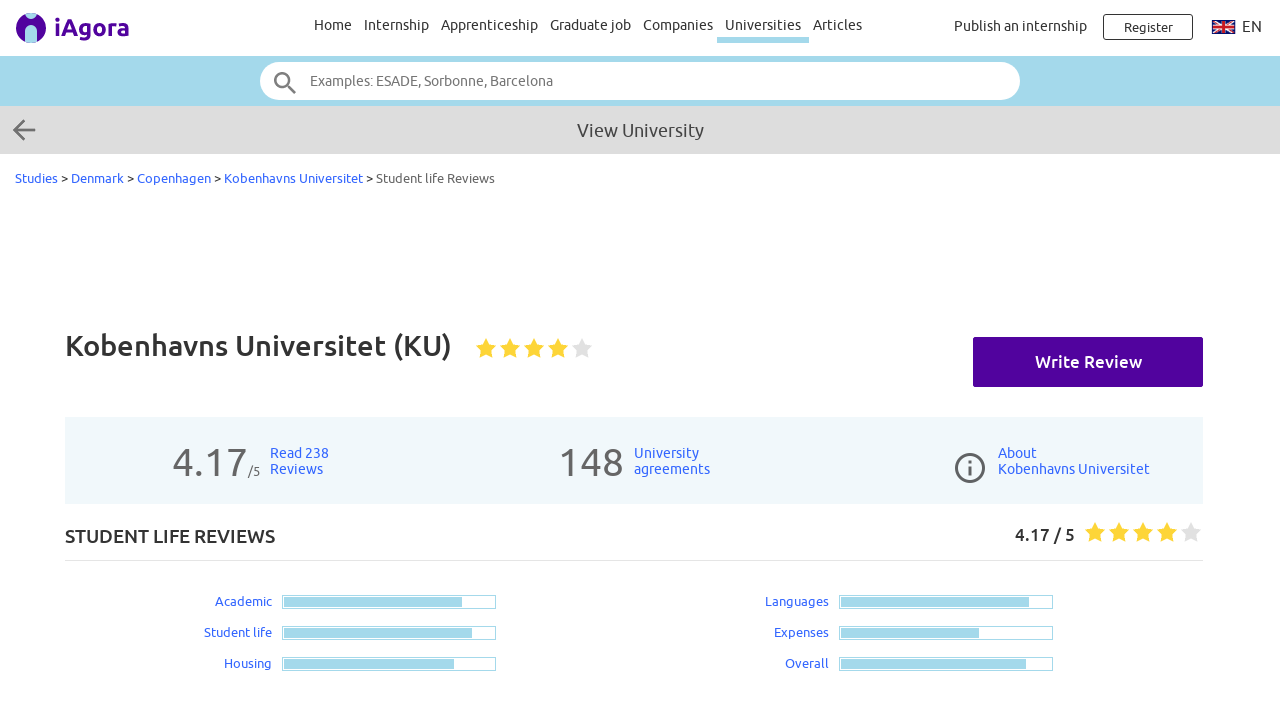

--- FILE ---
content_type: text/html;charset=ISO-8859-1
request_url: https://www.iagora.com/studies/uni/Kobenhavns_Universitet::show=reviews:type=life
body_size: 13605
content:
<!DOCTYPE HTML>
<html lang="en">
<head>
<meta http-equiv="Content-Type" content="text/html;charset=ISO-8859-1">
<meta name="viewport" content="width=device-width, initial-scale=1">
<link rel="canonical" href="/studies/uni/Kobenhavns_Universitet::show=reviews:type=life"><link rel="alternate" hreflang="en" href="https://www.iagora.com/studies/uni/Kobenhavns_Universitet::show=reviews:type=life?lang=en"><link rel="alternate" hreflang="es" href="https://www.iagora.com/studies/uni/Kobenhavns_Universitet::show=reviews:type=life?lang=es"><link rel="alternate" hreflang="fr" href="https://www.iagora.com/studies/uni/Kobenhavns_Universitet::show=reviews:type=life?lang=fr"><link rel="alternate" hreflang="x-default" href="https://www.iagora.com/studies/uni/Kobenhavns_Universitet::show=reviews:type=life"><link rel="icon" href="/images/favicon.ico" sizes="32x32">
<link rel="icon" href="/images/yow/logo-only2.svg" type="image/svg+xml">
<link rel="apple-touch-icon" href="/images/yow/apple-touch-icon.png">
<link rel="preload" href="/css/Ubuntu-r.woff2" as="font" type="font/woff2" crossorigin>
<link rel="preload" href="/css/Ubuntu-i.woff2" as="font" type="font/woff2" crossorigin>
<link rel="preload" href="/css/Ubuntu-m.woff2" as="font" type="font/woff2" crossorigin>
<link rel="preload" href="/js/mobe-81.js" as="script">
<link rel="preconnect" href="https://www.googletagmanager.com">
<link rel="dns-prefetch" href="https://www.googletagmanager.com">
<link rel="preconnect" href="//pagead2.googlesyndication.com">
<link rel="preconnect" href="//googleads.g.doubleclick.net">
<link rel="dns-prefetch" href="//pagead2.googlesyndication.com">
<link rel="dns-prefetch" href="//googleads.g.doubleclick.net">
<title>	Student life - 	Reviews of 
 Kobenhavns Universitet 
 (KU) 
 | Denmark | iAgora.com</title>
<script>
var ia_scrw=window.outerWidth,ia_q=[],$=f=>{ia_q.push(f)};
function getEl(x){return document.getElementById(x)}
function go(x){window.location.href=x}
</script>
<script>(adsbygoogle=window.adsbygoogle||[]).push({google_ad_client:"ca-pub-5960084702414099",enable_page_level_ads:true});</script>
<style type="text/css">
@font-face {
	font-family:'Ubuntu';
	font-display:swap;
	src:url('/css/Ubuntu-r.woff2') format('woff2');
}
@font-face {
	font-family:'Ubuntu';
	font-style:italic;
	font-display:swap;
	src:url('/css/Ubuntu-i.woff2') format('woff2');
}
@font-face {
	font-family:'Ubuntu';
	font-weight:700;
	font-display:swap;
	src:url('/css/Ubuntu-m.woff2') format('woff2');
}
</style>
<link rel="stylesheet" href="/css/mobe-165.css" type="text/css" media="screen">
<script async src="https://www.googletagmanager.com/gtag/js?id=G-XB9GJNEGHZ"></script>
<script>
window.dataLayer = window.dataLayer || [];
function gtag(){dataLayer.push(arguments);}
gtag('js', new Date());
gtag('config', 'G-XB9GJNEGHZ');
gtag('config', 'AW-1070572620');
</script>
<meta name="description" content="27/01/26 21:34: Read 238 experiences of international students at Kobenhavns Universitet - Student life.
Ratings: Academic: 4.2/5, Languages: 4.5/5, Student life: 4.5/5, Housing: 4.0/5, Expenses: 3.3/5, Overall: 4.4/5.
Rankings, Admissions, Programs...">


<script type='application/ld+json'> 
{
  "@context": "http://www.schema.org",
  "@type": "EducationalOrganization",
  "name": "Kobenhavns Universitet",
  "url": "https://www.iagora.com/studies/uni/Kobenhavns_Universitet",
    "description": "The University of Copenhagen was founded as a typical latemedieval university in 1479, with the traditional four faculties: Theology, Law, Medicine and Arts. The university was organized as a part...",
  "aggregateRating": {
    "@type": "aggregateRating",
    "ratingValue": "4.2",
    "reviewCount": "238",
    "ratingCount": "238"
  },
  "review": [
{
    "@type": "Review",
    "author": "acasad",
    "name": "Two things: Vandreklub and Studenterhuset.\nBy joining Vandrekluben (the...",
    "datePublished": "2003-02-19",
    "description": "Two things: Vandreklub and Studenterhuset.\nBy joining Vandrekluben (the hiking club), I was able to meet other students from many institutes of higher education in Copenhagen, spend time together...",
    "reviewRating": {
      "@type": "Rating",
      "bestRating": "5",
      "ratingValue": "3.8",
      "worstRating": "1"
    }   
},{
    "@type": "Review",
    "author": "Andrea Y",
    "name": "Studenterhuset on wednesdays is an obvious choice- and sign up to be a volunt...",
    "datePublished": "2007-05-20",
    "description": "Studenterhuset on wednesdays is an obvious choice- and sign up to be a volunteer bartender or DJ! Rust and Vega are good nightclubs for dancing, but drinks are expensive. Friday nights are reserved...",
    "reviewRating": {
      "@type": "Rating",
      "bestRating": "5",
      "ratingValue": "5.0",
      "worstRating": "1"
    }   
},{
    "@type": "Review",
    "author": "Helen C",
    "name": "I mostly went to parties in the hall of residence. These were organised by...",
    "datePublished": "2002-01-24",
    "description": "I mostly went to parties in the hall of residence. These were organised by student committees and we also had our own bar. It was much cheaper than going to the clubs in town (which can be very...",
    "reviewRating": {
      "@type": "Rating",
      "bestRating": "5",
      "ratingValue": "5.0",
      "worstRating": "1"
    }   
},{
    "@type": "Review",
    "author": "Kevin L",
    "name": "There are too many to name within greater Copenhagen. There are tons of store...",
    "datePublished": "2006-07-03",
    "description": "There are too many to name within greater Copenhagen. There are tons of stores and cafes along Stroget, the largest walking street in Europe. Of course the best finds are on the streets just off...",
    "reviewRating": {
      "@type": "Rating",
      "bestRating": "5",
      "ratingValue": "5.0",
      "worstRating": "1"
    }   
},{
    "@type": "Review",
    "author": "anonymous",
    "name": "Everything in this city is worth seeing at least once. Christiania is a great...",
    "datePublished": "2002-11-16",
    "description": "Everything in this city is worth seeing at least once. Christiania is a great place to be any day of the week. Tuesdays at the gay and lesbian night at Rosie McGees, Wednesdays at Studenterhuset...",
    "reviewRating": {
      "@type": "Rating",
      "bestRating": "5",
      "ratingValue": "5.0",
      "worstRating": "1"
    }   
},{
    "@type": "Review",
    "author": "Barbara F",
    "name": "the club \"Vega\" is always a good choice and free before one \nstudent house...",
    "datePublished": "2001-12-09",
    "description": "the club \"Vega\" is always a good choice and free before one \nstudent house on Wednesdays for meeting international students\nthe \"Istedgade\" in Vesterbro is the street with my favorite cafes and...",
    "reviewRating": {
      "@type": "Rating",
      "bestRating": "5",
      "ratingValue": "5.0",
      "worstRating": "1"
    }   
}   ],
  "address": {
    "@type": "PostalAddress",
    "streetAddress": "University of Copenhagen, Fiolstræde 24, 1010 Kobenhavn",
    "addressLocality": "Copenhagen",    "addressCountry": "Denmark"  }
}
</script>
</head>

<body class="yow">

<div class="top-bar">
	<div id="burger-menu" class="menu-icon"><div class="bar"></div><div class="bar"></div><div class="bar"></div></div>

	<div class="logo">
			<a href="/"><img src="/images/yow/logo2.svg"></a>
		</div>

	<div class="web-up sep left"></div>

	<div class="global-links web-up">
		<a class="top-elt" href="https://www.iagora.com/work/en/home.html">Home</a>
		<a class="top-elt inter" href="https://www.iagora.com/work/en/internships">Internship</a>
		<a class="top-elt" href="https://www.iagora.com/work/en/apprenticeships">Apprenticeship</a>
		<a class="top-elt" href="https://www.iagora.com/work/en/jobs">Graduate job</a>
		<a class="top-elt" href="https://www.iagora.com/work/en/home.html?show=companies">Companies</a>
				<a class="top-elt selected" href="/studies/">Universities</a>
		<a class="top-elt" href="/articles/">Articles</a>
			</div>

	<div class="web-up sep"></div>

	
			<a class="web-up careers-link right-elt" href="/careers/recruiters.html">Publish an internship</a>
	
	<div id="user-icon" class="right-elt">
					<a class="neverline" href="https://www.iagora.com/registration/step1.html?goto=https%3A%2F%2Fwww.iagora.com%2Fstudies%2Funi%2FKobenhavns_Universitet%3A%3Ashow%3Dreviews%3Atype%3Dlife"><img class="web-down icon" src="/images/yow/user.svg"><div class="web-up login-link">Register</div></a>
				</div>

		<div class="web-up lang-icon" id="lang-webdropdown3">
					<img src="/images/itravel/flags/flag_uk.gif">
			en			</div>
	</div>

<form id="top-search-form" action="/studies/search.html" autocomplete="off">
<div class="top-search-outer"><div class="top-search">
	<input id="top-search-input" type="text" value="" name="search_str" placeholder="Examples: ESADE, Sorbonne, Barcelona">
	<input type="image" id="top-search-submit" alt="" src="/images/yow/search.svg">
	<div id="top-pop-search" class="completion popup"></div>
</div></div>
</form>

<div id="backbox">
	<a href="/studies/Denmark/Copenhagen"><img id="back-link-arrow" class="arrow" src="/images/mobe/left-arrow.png" srcset="/images/mobe/left-arrow-2x.png 2x"></a>
	<div>View University</div>
</div>



<div id="crumbs">  <a href="/studies/">Studies</a> 
  &gt; <a href="/studies/Denmark">Denmark</a>
  &gt; <a href="/studies/Denmark/Copenhagen">Copenhagen</a> 
  &gt; <a href="/studies/uni/Kobenhavns_Universitet">Kobenhavns Universitet</a>
    &gt; <span class="light">Student life Reviews</span>&nbsp;</div>

<div id="main-above" class="clearfix">
	<div class="web-up" style="height:90px; margin:15px auto 0 auto" align="center"> 
<!-- Top large banner -->
<ins class="adsbygoogle" style="display:inline-block;width:970px;height:90px" data-ad-client="ca-pub-5960084702414099" data-ad-slot="3168817349"></ins>
<script>(adsbygoogle = window.adsbygoogle || []).push({});</script>
</div>
	<div class="web-down" style="margin:8px auto" align="center"> 
<!-- Responsive -->
<ins class="adsbygoogle" style="display:block" data-ad-client="ca-pub-5960084702414099" data-ad-slot="8087758110" data-ad-format="horizontal"></ins>
<script>(adsbygoogle = window.adsbygoogle || []).push({});</script>
</div>
</div>

<div id="main-outer" class="clearfix ">
<div id="main-inner" class="clearfix">

<div id="studies-main">

<div id="stick"><div id="stick1">
<div id="main" class="clearfix padded1col">
		<div id="uni-titl1" class="clearfix">
				<a rel="nofollow" class="green-button web-up courses-but" href="/studies/write/index.html?center_id=15">Write Review</a>

		<h1> Kobenhavns Universitet 
 (KU) 
</h1>
				<img class="stars-large sticky-hide" src="/images/istudy/y5star4.png" title="4.17 / 5">
			</div>
</div>
</div></div>

<div id="uni-globar" class="tablet-up fs0 light">
		<div class="big">4.17<span class="reg">/5</span></div>
	<div><a href="/studies/uni/Kobenhavns_Universitet::show=reviews#main">Read 238<br>Reviews</a></div>
	
	
	
		<div class="big">148</div>
	<div><a href="/studies/uni/Kobenhavns_Universitet::show=partners#main">University<br>agreements</a></div>
	
		<div class="big"><img src="/images/istudy/ic_info72.png"></div>
	<div><a href="#about">About<br>Kobenhavns Universitet</a></div>
	</div>



<div id="colright-outer" class="clearfix one-col"><div id="colright-main" class="clearfix"><div id="reviews-stats" class="clearfix padded1col uni-subtit">
	<div class="first caps"><b> Student life Reviews</b></div>
		<img class="stars-large" src="/images/istudy/y5star4.png">
	<div class="sco1"><b>4.17 / 5</b> <span class="phone-only"><i>based on <b><span>238</span></b> reviews</i></span></div>

</div>

<div id="uni-actions" class="web-down">
		<a rel="nofollow" class="green-button" href="/studies/write/index.html?center_id=15">Write Review</a>
</div>

<div id="reviews-levels" class="clearfix">
			<div class="uni-levels">
		<div class="levels-one">
			<a href="/studies/uni/Kobenhavns_Universitet::show=reviews:type=aca">Academic</a><div><div style="width:178px"></div></div>
		</div>
		<div class="levels-one">
			<a href="/studies/uni/Kobenhavns_Universitet::show=reviews:type=life">Student life</a><div><div style="width:188px"></div></div>
		</div>
		<div class="levels-one">
			<a href="/studies/uni/Kobenhavns_Universitet::show=reviews:type=housing">Housing</a><div><div style="width:170px"></div></div>
		</div>
	</div>
		<div class="uni-levels">
				<div class="levels-one">
			<a href="/studies/uni/Kobenhavns_Universitet::show=reviews:type=lang">Languages</a><div><div style="width:188px"></div></div>
		</div>
		<div class="levels-one">
			<a href="/studies/uni/Kobenhavns_Universitet::show=reviews:type=exp">Expenses</a><div><div style="width:138px"></div></div>
		</div>
				<div class="levels-one">
			<a href="/studies/uni/Kobenhavns_Universitet::show=reviews:type=add">Overall</a><div><div style="width:185px"></div></div>
		</div>
	</div>
</div>


<div class="listings-pager" style="margin-top:30px"><div class="pager-text"><b>1 &ndash; 6</b> of 38</div>
<a class="pager-but" href="/studies/uni/Kobenhavns_Universitet::show=reviews:type=life:offset=6#main">
	<span class="pager-label" style="margin-left:12px">Next</span>
	<img src="/images/mobe/arrow-right-dark-2x.png" height="28" width="28">
</a>
</div>

<div id="review-cards" class="fs0 show-reviews">
	<div class="one-review txt20">
	<div class="clearfix">
		<div class="useful" onclick="useful('7022', 'life')"><img src="/images/mobe/thumbs_up.png"> Useful &nbsp;|&nbsp; <span id="useful_life_7022">3</span></div>
				<img class="stars-small" src="/images/istudy/y5star4.png" title="3.8 / 5">
	</div>
	<div class="reviewer"><b>acasad</b></div>
	<div class="meta"><a href="/studies/uni/University_of_California%2C_San_Diego" class="noline">University of California, San Diego</a>, San Diego, United States <br> Anthropology, Undergraduate, University Agreement</div>

	<div class="rtype caps"><img src="/images/istudy/ic_people.png"><b>Student life</b></div>

	<div class="review-row">
		<div class="review-left">
			<div class="label">Describe host city:</div>
			<div class="txt together"><div class="short">Students interact with the local community without much university involvement</div><div class="read-more">Read more&nbsp;&gt;</div></div>
						<div class="label together">Travel, Activities, Nightlife: <span class="nobold">Takes place mostly outside the university/student environment</span></div>						<div class="txt"></div>
		</div>
		<div class="review-right">
			<div class="label">Personal social experience</div>
			<div>
				<div class="levels-two result3">
					<span>Activities</span><div><div></div><img src="/images/istudy/emo/3.png"></div>
				</div>
				<div class="levels-two result3">
					<span>Nightlife</span><div><div></div><img src="/images/istudy/emo/3.png"></div>
				</div>
				<div class="levels-two result4">
					<span>Travel</span><div><div></div><img src="/images/istudy/emo/4.png"></div>
				</div>
				<div class="levels-two result3">
					<span>Overall</span><div><div></div><img src="/images/istudy/emo/3.png"></div>
				</div>
			</div>
		</div>
	</div>

	<div class="onblu">
		<div class="label">Personal comments</div>
		<div class="txt"><div class="short">Two things: Vandreklub and Studenterhuset.&#010;By joining Vandrekluben (the hiking club), I was able to meet other students from many institutes of higher education in Copenhagen, spend time together hiking and at some social gatherings, see many parts of Denmark, southern Sweden and even central Norway.  If you like hiking a lot, I would suggest you look up Vandreklubben.&#010;Studenterhuset (the student house) is a cafe where students can come to read, meet, get a quick bite, etc.  It is in the heart of downtown. Every Wednesday night is International Student night.  International students from all over and a few Danish students pack the place, drink a lot, dance some, and have great conversations.  I would highly recommend it!  Unfortunately it is only during the academic year, so those of us who arrived during the summer for language study really had a hard time finding a place to hang out.</div><div class="read-more">Read more&nbsp;&gt;</div></div>
	</div>

	</div>
		<div class="one-review txt20">
	<div class="clearfix">
		<div class="useful" onclick="useful('15561', 'life')"><img src="/images/mobe/thumbs_up.png"> Useful &nbsp;|&nbsp; <span id="useful_life_15561">0</span></div>
				<img class="stars-small" src="/images/istudy/y5star5.png" title="5.0 / 5">
	</div>
	<div class="reviewer"><b>Andrea Y</b></div>
	<div class="meta"><a href="/studies/uni/McMaster_University" class="noline">McMaster University</a>, West Hamilton, ON, Canada <br> Psychology and Behavioural Sciences, Undergraduate, University Agreement</div>

	<div class="rtype caps"><img src="/images/istudy/ic_people.png"><b>Student life</b></div>

	<div class="review-row">
		<div class="review-left">
			<div class="label">Describe host city:</div>
			<div class="txt together"><div class="short">Students equally interact with the local and student community</div><div class="read-more">Read more&nbsp;&gt;</div></div>
						<div class="label together">Nightlife, Activities, Travel: <span class="nobold">Takes place mostly outside the university/student environment</span></div>						<div class="txt"></div>
		</div>
		<div class="review-right">
			<div class="label">Personal social experience</div>
			<div>
				<div class="levels-two result2">
					<span>Activities</span><div><div></div><img src="/images/istudy/emo/2.png"></div>
				</div>
				<div class="levels-two result4">
					<span>Nightlife</span><div><div></div><img src="/images/istudy/emo/4.png"></div>
				</div>
				<div class="levels-two result4">
					<span>Travel</span><div><div></div><img src="/images/istudy/emo/4.png"></div>
				</div>
				<div class="levels-two result4">
					<span>Overall</span><div><div></div><img src="/images/istudy/emo/4.png"></div>
				</div>
			</div>
		</div>
	</div>

	<div class="onblu">
		<div class="label">Personal comments</div>
		<div class="txt"><div class="short">Studenterhuset on wednesdays is an obvious choice- and sign up to be a volunteer bartender or DJ! Rust and Vega are good nightclubs for dancing, but drinks are expensive. Friday nights are reserved for faculty Fredagsbars- cheap beers and dancing with Danish uni students! Best one is with the political science faculty at CSS, other good ones with English and History, Biology and Law. </div><div class="read-more">Read more&nbsp;&gt;</div></div>
	</div>

	</div>
		<div class="one-review txt20">
	<div class="clearfix">
		<div class="useful" onclick="useful('3451', 'life')"><img src="/images/mobe/thumbs_up.png"> Useful &nbsp;|&nbsp; <span id="useful_life_3451">0</span></div>
				<img class="stars-small" src="/images/istudy/y5star5.png" title="5.0 / 5">
	</div>
	<div class="reviewer"><b>Helen C</b></div>
	<div class="meta"><a href="/studies/uni/University_of_Strathclyde" class="noline">University of Strathclyde</a>, Glasgow, United Kingdom <br> Law, International, Undergraduate, Erasmus</div>

	<div class="rtype caps"><img src="/images/istudy/ic_people.png"><b>Student life</b></div>

	<div class="review-row">
		<div class="review-left">
			<div class="label">Describe host city:</div>
			<div class="txt together"><div class="short">Students interact with the local community without much university involvement</div><div class="read-more">Read more&nbsp;&gt;</div></div>
						<div class="label together">Nightlife, Activities, Travel: <span class="nobold">Takes place mostly outside the university/student environment</span></div>						<div class="txt"></div>
		</div>
		<div class="review-right">
			<div class="label">Personal social experience</div>
			<div>
				<div class="levels-two result4">
					<span>Activities</span><div><div></div><img src="/images/istudy/emo/4.png"></div>
				</div>
				<div class="levels-two result4">
					<span>Nightlife</span><div><div></div><img src="/images/istudy/emo/4.png"></div>
				</div>
				<div class="levels-two result4">
					<span>Travel</span><div><div></div><img src="/images/istudy/emo/4.png"></div>
				</div>
				<div class="levels-two result4">
					<span>Overall</span><div><div></div><img src="/images/istudy/emo/4.png"></div>
				</div>
			</div>
		</div>
	</div>

	<div class="onblu">
		<div class="label">Personal comments</div>
		<div class="txt"><div class="short">I mostly went to parties in the hall of residence. These were organised by student committees and we also had our own bar. It was much cheaper than going to the clubs in town (which can be very expensive) and was more fun than the student house where all the international students go because there was more of a mix of people (Danes and foreign students).</div><div class="read-more">Read more&nbsp;&gt;</div></div>
	</div>

	</div>
		<div class="one-review txt20">
	<div class="clearfix">
		<div class="useful" onclick="useful('13443', 'life')"><img src="/images/mobe/thumbs_up.png"> Useful &nbsp;|&nbsp; <span id="useful_life_13443">0</span></div>
				<img class="stars-small" src="/images/istudy/y5star5.png" title="5.0 / 5">
	</div>
	<div class="reviewer"><b>Kevin L</b></div>
	<div class="meta">Muhlenberg College, Allentown, PA, United States <br> European Studies, Undergraduate, Independent</div>

	<div class="rtype caps"><img src="/images/istudy/ic_people.png"><b>Student life</b></div>

	<div class="review-row">
		<div class="review-left">
			<div class="label">Describe host city:</div>
			<div class="txt together"><div class="short">Students interact with the local community without much university involvement</div><div class="read-more">Read more&nbsp;&gt;</div></div>
			<div class="label together">Travel: <span class="nobold">Takes place mostly within the university/student environment</span></div>			<div class="label together">Nightlife: <span class="nobold">Takes place mostly outside the university/student environment</span></div>			<div class="label together">Activities: <span class="nobold">Takes place both within and outside of the university/student environment</span></div>			<div class="txt"></div>
		</div>
		<div class="review-right">
			<div class="label">Personal social experience</div>
			<div>
				<div class="levels-two result3">
					<span>Activities</span><div><div></div><img src="/images/istudy/emo/3.png"></div>
				</div>
				<div class="levels-two result4">
					<span>Nightlife</span><div><div></div><img src="/images/istudy/emo/4.png"></div>
				</div>
				<div class="levels-two result4">
					<span>Travel</span><div><div></div><img src="/images/istudy/emo/4.png"></div>
				</div>
				<div class="levels-two result4">
					<span>Overall</span><div><div></div><img src="/images/istudy/emo/4.png"></div>
				</div>
			</div>
		</div>
	</div>

	<div class="onblu">
		<div class="label">Personal comments</div>
		<div class="txt"><div class="short">There are too many to name within greater Copenhagen. There are tons of stores and cafes along Stroget, the largest walking street in Europe. Of course the best finds are on the streets just off this area. Christmas time is the best time throughout the city especially around Nyhavn, Radhuspladsen and Kongens Nytov which is beautifully decorated.</div><div class="read-more">Read more&nbsp;&gt;</div></div>
	</div>

	</div>
		<div class="one-review txt20">
	<div class="clearfix">
		<div class="useful" onclick="useful('6213', 'life')"><img src="/images/mobe/thumbs_up.png"> Useful &nbsp;|&nbsp; <span id="useful_life_6213">0</span></div>
				<img class="stars-small" src="/images/istudy/y5star5.png" title="5.0 / 5">
	</div>
	<div class="reviewer"><b>anonymous</b></div>
	<div class="meta"><a href="/studies/uni/Trent_University" class="noline">Trent University</a>, Peterborough, Canada <br> Humanities, Undergraduate, Independent</div>

	<div class="rtype caps"><img src="/images/istudy/ic_people.png"><b>Student life</b></div>

	<div class="review-row">
		<div class="review-left">
			<div class="label">Describe host city:</div>
			<div class="txt together"><div class="short">Students equally interact with the local and student community</div><div class="read-more">Read more&nbsp;&gt;</div></div>
									<div class="label together">Activities, Nightlife, Travel: <span class="nobold">Takes place both within and outside of the university/student environment</span></div>			<div class="txt"></div>
		</div>
		<div class="review-right">
			<div class="label">Personal social experience</div>
			<div>
				<div class="levels-two result4">
					<span>Activities</span><div><div></div><img src="/images/istudy/emo/4.png"></div>
				</div>
				<div class="levels-two result4">
					<span>Nightlife</span><div><div></div><img src="/images/istudy/emo/4.png"></div>
				</div>
				<div class="levels-two result3">
					<span>Travel</span><div><div></div><img src="/images/istudy/emo/3.png"></div>
				</div>
				<div class="levels-two result4">
					<span>Overall</span><div><div></div><img src="/images/istudy/emo/4.png"></div>
				</div>
			</div>
		</div>
	</div>

	<div class="onblu">
		<div class="label">Personal comments</div>
		<div class="txt"><div class="short">Everything in this city is worth seeing at least once. Christiania is a great place to be any day of the week. Tuesdays at the gay and lesbian night at Rosie McGees, Wednesdays at Studenterhuset for the International Cafe, thursdays, fridays and saturday, too many options to write here.</div><div class="read-more">Read more&nbsp;&gt;</div></div>
	</div>

	</div>
		<div class="one-review txt20">
	<div class="clearfix">
		<div class="useful" onclick="useful('2998', 'life')"><img src="/images/mobe/thumbs_up.png"> Useful &nbsp;|&nbsp; <span id="useful_life_2998">0</span></div>
				<img class="stars-small" src="/images/istudy/y5star5.png" title="5.0 / 5">
	</div>
	<div class="reviewer"><b>Barbara F</b></div>
	<div class="meta"><a href="/studies/uni/Ruhr-Universit%E4t_Bochum" class="noline">Ruhr-Universität Bochum</a>, Bochum, Germany <br> Social Sciences, Graduate, Erasmus</div>

	<div class="rtype caps"><img src="/images/istudy/ic_people.png"><b>Student life</b></div>

	<div class="review-row">
		<div class="review-left">
			<div class="label">Describe host city:</div>
			<div class="txt together"><div class="short">Students equally interact with the local and student community</div><div class="read-more">Read more&nbsp;&gt;</div></div>
						<div class="label together">Travel: <span class="nobold">Takes place mostly outside the university/student environment</span></div>			<div class="label together">Nightlife, Activities: <span class="nobold">Takes place both within and outside of the university/student environment</span></div>			<div class="txt"></div>
		</div>
		<div class="review-right">
			<div class="label">Personal social experience</div>
			<div>
				<div class="levels-two result4">
					<span>Activities</span><div><div></div><img src="/images/istudy/emo/4.png"></div>
				</div>
				<div class="levels-two result4">
					<span>Nightlife</span><div><div></div><img src="/images/istudy/emo/4.png"></div>
				</div>
				<div class="levels-two result3">
					<span>Travel</span><div><div></div><img src="/images/istudy/emo/3.png"></div>
				</div>
				<div class="levels-two result4">
					<span>Overall</span><div><div></div><img src="/images/istudy/emo/4.png"></div>
				</div>
			</div>
		</div>
	</div>

	<div class="onblu">
		<div class="label">Personal comments</div>
		<div class="txt"><div class="short">the club &quot;Vega&quot; is always a good choice and free before one &#010;student house on Wednesdays for meeting international students&#010;the &quot;Istedgade&quot; in Vesterbro is the street with my favorite cafes and bars&#010;and of course there is Christiania as a place that should definitely not be missed </div><div class="read-more">Read more&nbsp;&gt;</div></div>
	</div>

	</div>
	</div>

<div class="listings-pager" style="margin-top:30px"><div class="pager-text"><b>1 &ndash; 6</b> of 38</div>
<a class="pager-but" href="/studies/uni/Kobenhavns_Universitet::show=reviews:type=life:offset=6#main">
	<span class="pager-label" style="margin-left:12px">Next</span>
	<img src="/images/mobe/arrow-right-dark-2x.png" height="28" width="28">
</a>
</div>




<div class="web-up" style="height:90px; margin:12px auto" align="center"> 
<!-- LU_728x15 -->
<ins class="adsbygoogle" style="display:inline-block;width:728px;height:15px" data-ad-client="ca-pub-5960084702414099" data-ad-slot="1615050763"></ins>
<script>(adsbygoogle = window.adsbygoogle || []).push({});</script>
</div>
<div class="web-down" style="margin:12px auto 0 auto" align="center"> 
<!-- Responsive -->
<ins class="adsbygoogle" style="display:block" data-ad-client="ca-pub-5960084702414099" data-ad-slot="8087758110" data-ad-format="horizontal"></ins>
<script>(adsbygoogle = window.adsbygoogle || []).push({});</script>
</div>


<div style="height:30px"></div>
</div></div>
</div>
<div id="share-container2"><div class="share-mobe">
	<img src="/images/mobe/share3-twitter.svg" onclick="share_mobe('twitter')">
	<img src="/images/mobe/share3-fb.svg" onclick="share_mobe('fb')">
	<img src="/images/mobe/share3-linkedin.svg" onclick="share_mobe('linkedin')">
</div>
</div></div>
</div>

<div id="footer-logos">
				<a href="/studies/uni/EMLYON_Business_School"><img class="hovershadow" loading="lazy" src="/images/u/g/s/lNNXFsMUUM-.png" alt="EMLYON Business School"></a>
			<a href="/studies/uni/Grenoble_Ecole_de_Management"><img class="hovershadow" loading="lazy" src="/images/u/r/7/n9aA0JHOH7.png" alt="Grenoble Ecole de Management"></a>
			<a href="/studies/uni/ESADE_Business_School"><img class="hovershadow" loading="lazy" src="/images/u/y/h/13PrUvqKTm.png" alt="ESADE Business School"></a>
			<a href="/studies/uni/KTH_Royal_Institute_of_Technology"><img class="hovershadow" loading="lazy" src="/images/u/s/1/xEuJckGRKQ-.png" alt="KTH Royal Institute of Technology"></a>
			<a href="/studies/uni/EU_Business_School"><img class="hovershadow" loading="lazy" src="/images/u/v/j/cyKDqEOlgG.png" alt="EU Business School"></a>
			<a href="/studies/uni/ESCI-UPF"><img class="hovershadow" loading="lazy" src="/images/u/c/p/YEKoiZqlyv.png" alt="ESCI-UPF"></a>
			<a href="/studies/uni/NEOMA_Business_School"><img class="hovershadow" loading="lazy" src="/images/u/a/p/3N1iekkdZq.png" alt="NEOMA Business School"></a>
			<a href="/studies/uni/ESSCA"><img class="hovershadow" loading="lazy" src="/images/uni_logos/896-.png" alt="ESSCA"></a>
			<a href="/studies/uni/KEDGE_Business_School"><img class="hovershadow" loading="lazy" src="/images/u/j/4/vsc9KfEOHz-.png" alt="KEDGE Business School"></a>
			<a href="/studies/uni/Universidad_de_Navarra"><img class="hovershadow" loading="lazy" src="/images/uni_logos/597-.png" alt="Universidad de Navarra"></a>
	</div>

<div class="popular-links-outer"><div class="popular-links">
	<div class="bigger white m24"><b>
		Most popular internship searches
			</b></div>
	<div class="scroller-outer m32"><div class="menu-box quick-links scroller-inner white">
				<div class="menu-elt id-ql-ctry selected popular-links-elt" data-id="id-ql-ctry" onclick="popular_links_sel()">Countries</div>
				<div class="menu-elt id-ql-city popular-links-elt" data-id="id-ql-city" onclick="popular_links_sel()">Cities</div>
				<div class="menu-elt id-ql-cat popular-links-elt" data-id="id-ql-cat" onclick="popular_links_sel()">Categories</div>
				<div class="menu-elt id-ql-indus popular-links-elt" data-id="id-ql-indus" onclick="popular_links_sel()">Industries</div>
				<div class="menu-elt id-ql-co popular-links-elt" data-id="id-ql-co" onclick="popular_links_sel()">Companies</div>
			</div></div>

		<div class="links-wrapper id-ql-ctry"><div class="links">
					<a href="https://www.iagora.com/work/en/internships/france" class="one"><div class="link">France Internship</div><div class="sub">8.317 internships</div></a>
					<a href="https://www.iagora.com/work/en/internships/usa" class="one"><div class="link">USA Internship</div><div class="sub">6.984 internships</div></a>
					<a href="https://www.iagora.com/work/en/internships/germany" class="one"><div class="link">Germany Internship</div><div class="sub">3.777 internships</div></a>
					<a href="https://www.iagora.com/work/en/internships/singapore" class="one"><div class="link">Singapore Internship</div><div class="sub">1.477 internships</div></a>
					<a href="https://www.iagora.com/work/en/internships/spain" class="one"><div class="link">Spain Internship</div><div class="sub">1.424 internships</div></a>
					<a href="https://www.iagora.com/work/en/internships/italy" class="one"><div class="link">Italy Internship</div><div class="sub">1.323 internships</div></a>
					<a href="https://www.iagora.com/work/en/internships/canada" class="one"><div class="link">Canada Internship</div><div class="sub">994 internships</div></a>
					<a href="https://www.iagora.com/work/en/internships/uk" class="one"><div class="link">UK Internship</div><div class="sub">912 internships</div></a>
					<a href="https://www.iagora.com/work/en/internships/china" class="one"><div class="link">China Internship</div><div class="sub">639 internships</div></a>
					<a href="https://www.iagora.com/work/en/internships/netherlands" class="one"><div class="link">Netherlands Internship</div><div class="sub">580 internships</div></a>
					<a href="https://www.iagora.com/work/en/internships/switzerland" class="one"><div class="link">Switzerland Internship</div><div class="sub">533 internships</div></a>
					<a href="https://www.iagora.com/work/en/internships/malaysia" class="one"><div class="link">Malaysia Internship</div><div class="sub">502 internships</div></a>
					<a href="https://www.iagora.com/work/en/internships/poland" class="one"><div class="link">Poland Internship</div><div class="sub">461 internships</div></a>
					<a href="https://www.iagora.com/work/en/internships/brazil" class="one"><div class="link">Brazil Internship</div><div class="sub">424 internships</div></a>
					<a href="https://www.iagora.com/work/en/internships/belgium" class="one"><div class="link">Belgium Internship</div><div class="sub">387 internships</div></a>
					<a href="https://www.iagora.com/work/en/internships/mexico" class="one"><div class="link">Mexico Internship</div><div class="sub">385 internships</div></a>
					<a href="https://www.iagora.com/work/en/internships/india" class="one"><div class="link">India Internship</div><div class="sub">268 internships</div></a>
					<a href="https://www.iagora.com/work/en/internships/portugal" class="one"><div class="link">Portugal Internship</div><div class="sub">259 internships</div></a>
					<a href="https://www.iagora.com/work/en/internships/luxembourg" class="one"><div class="link">Luxembourg Internship</div><div class="sub">205 internships</div></a>
					<a href="https://www.iagora.com/work/en/internships/austria" class="one"><div class="link">Austria Internship</div><div class="sub">204 internships</div></a>
					<a href="https://www.iagora.com/work/en/internships/united-arab-emirates" class="one"><div class="link">United Arab Emirates Internship</div><div class="sub">187 internships</div></a>
					<a href="https://www.iagora.com/work/en/internships/hungary" class="one"><div class="link">Hungary Internship</div><div class="sub">163 internships</div></a>
					<a href="https://www.iagora.com/work/en/internships/sweden" class="one"><div class="link">Sweden Internship</div><div class="sub">143 internships</div></a>
					<a href="https://www.iagora.com/work/en/internships/ireland" class="one"><div class="link">Ireland Internship</div><div class="sub">132 internships</div></a>
					<a href="https://www.iagora.com/work/en/internships/japan" class="one"><div class="link">Japan Internship</div><div class="sub">125 internships</div></a>
					<a href="https://www.iagora.com/work/en/internships/argentina" class="one"><div class="link">Argentina Internship</div><div class="sub">104 internships</div></a>
					<a href="https://www.iagora.com/work/en/internships/denmark" class="one"><div class="link">Denmark Internship</div><div class="sub">97 internships</div></a>
					<a href="https://www.iagora.com/work/en/internships/colombia" class="one"><div class="link">Colombia Internship</div><div class="sub">96 internships</div></a>
					<a href="https://www.iagora.com/work/en/internships/romania" class="one"><div class="link">Romania Internship</div><div class="sub">95 internships</div></a>
					<a href="https://www.iagora.com/work/en/internships/chile" class="one"><div class="link">Chile Internship</div><div class="sub">94 internships</div></a>
					<a href="https://www.iagora.com/work/en/internships/south-korea" class="one"><div class="link">Korea Internship</div><div class="sub">61 internships</div></a>
					<a href="https://www.iagora.com/work/en/internships/norway" class="one"><div class="link">Norway Internship</div><div class="sub">55 internships</div></a>
					<a href="https://www.iagora.com/work/en/internships/greece" class="one"><div class="link">Greece Internship</div><div class="sub">40 internships</div></a>
					<a href="https://www.iagora.com/work/en/internships/monaco" class="one"><div class="link">Monaco Internship</div><div class="sub">27 internships</div></a>
					<a href="https://www.iagora.com/work/en/internships/qatar" class="one"><div class="link">Qatar Internship</div><div class="sub">22 internships</div></a>
			</div></div>
		<div class="links-wrapper id-ql-city" style="display:none"><div class="links">
					<a href="https://www.iagora.com/work/en/internships-paris" class="one"><div class="link">Paris Internship</div><div class="sub">2.578 internships</div></a>
					<a href="https://www.iagora.com/work/en/internships/singapore/singapore" class="one"><div class="link">Singapore Internship</div><div class="sub">1.332 internships</div></a>
					<a href="https://www.iagora.com/work/en/internships/germany/munich" class="one"><div class="link">Munich Internship</div><div class="sub">719 internships</div></a>
					<a href="https://www.iagora.com/work/en/internships-milan" class="one"><div class="link">Milan Internship</div><div class="sub">594 internships</div></a>
					<a href="https://www.iagora.com/work/en/internships-madrid" class="one"><div class="link">Madrid Internship</div><div class="sub">451 internships</div></a>
					<a href="https://www.iagora.com/work/en/internships-barcelona" class="one"><div class="link">Barcelona Internship</div><div class="sub">431 internships</div></a>
					<a href="https://www.iagora.com/work/en/internships-london" class="one"><div class="link">London Internship</div><div class="sub">424 internships</div></a>
					<a href="https://www.iagora.com/work/en/internships/usa/san-francisco" class="one"><div class="link">San Francisco Internship</div><div class="sub">273 internships</div></a>
					<a href="https://www.iagora.com/work/en/internships-berlin" class="one"><div class="link">Berlin Internship</div><div class="sub">255 internships</div></a>
					<a href="https://www.iagora.com/work/en/internships/china/shanghai" class="one"><div class="link">Shanghai Internship</div><div class="sub">216 internships</div></a>
					<a href="https://www.iagora.com/work/en/internships-zurich" class="one"><div class="link">Zurich Internship</div><div class="sub">194 internships</div></a>
					<a href="https://www.iagora.com/work/en/internships/luxembourg/luxembourg-city" class="one"><div class="link">Luxembourg City Internship</div><div class="sub">192 internships</div></a>
					<a href="https://www.iagora.com/work/en/internships-brussels" class="one"><div class="link">Brussels Internship</div><div class="sub">185 internships</div></a>
					<a href="https://www.iagora.com/work/en/internships/france/toulouse" class="one"><div class="link">Toulouse Internship</div><div class="sub">184 internships</div></a>
					<a href="https://www.iagora.com/work/en/internships/usa/chicago" class="one"><div class="link">Chicago Internship</div><div class="sub">153 internships</div></a>
					<a href="https://www.iagora.com/work/en/internships/china/hong-kong" class="one"><div class="link">Hong Kong Internship</div><div class="sub">131 internships</div></a>
					<a href="https://www.iagora.com/work/en/internships/france/marseille" class="one"><div class="link">Marseille Internship</div><div class="sub">131 internships</div></a>
					<a href="https://www.iagora.com/work/en/internships/portugal/lisbon" class="one"><div class="link">Lisbon Internship</div><div class="sub">116 internships</div></a>
					<a href="https://www.iagora.com/work/en/internships/china/beijing" class="one"><div class="link">Beijing Internship</div><div class="sub">105 internships</div></a>
					<a href="https://www.iagora.com/work/en/internships/germany/hamburg" class="one"><div class="link">Hamburg Internship</div><div class="sub">104 internships</div></a>
					<a href="https://www.iagora.com/work/en/internships/switzerland/geneva" class="one"><div class="link">Geneva Internship</div><div class="sub">101 internships</div></a>
					<a href="https://www.iagora.com/work/en/internships/usa/boston" class="one"><div class="link">Boston Internship</div><div class="sub">98 internships</div></a>
					<a href="https://www.iagora.com/work/en/internships-rome" class="one"><div class="link">Rome Internship</div><div class="sub">97 internships</div></a>
					<a href="https://www.iagora.com/work/en/internships-dublin" class="one"><div class="link">Dublin Internship</div><div class="sub">89 internships</div></a>
					<a href="https://www.iagora.com/work/en/internships-vienna" class="one"><div class="link">Vienna Internship</div><div class="sub">86 internships</div></a>
					<a href="https://www.iagora.com/work/en/internships-stockholm" class="one"><div class="link">Stockholm Internship</div><div class="sub">78 internships</div></a>
					<a href="https://www.iagora.com/work/en/internships/usa/new-york-city" class="one"><div class="link">New York City Internship</div><div class="sub">52 internships</div></a>
					<a href="https://www.iagora.com/work/en/internships/italy/turin" class="one"><div class="link">Turin Internship</div><div class="sub">51 internships</div></a>
					<a href="https://www.iagora.com/work/en/internships/south-korea/seoul" class="one"><div class="link">Seoul Internship</div><div class="sub">43 internships</div></a>
					<a href="https://www.iagora.com/work/en/internships/italy/florence" class="one"><div class="link">Florence Internship</div><div class="sub">33 internships</div></a>
					<a href="https://www.iagora.com/work/en/internships/uk/edinburgh" class="one"><div class="link">Edinburgh Internship</div><div class="sub">27 internships</div></a>
					<a href="https://www.iagora.com/work/en/internships/greece/athens" class="one"><div class="link">Athens Internship</div><div class="sub">24 internships</div></a>
					<a href="https://www.iagora.com/work/en/internships/norway/oslo" class="one"><div class="link">Oslo Internship</div><div class="sub">23 internships</div></a>
					<a href="https://www.iagora.com/work/en/internships/qatar/doha" class="one"><div class="link">Doha Internship</div><div class="sub">22 internships</div></a>
					<a href="https://www.iagora.com/work/en/internships/spain/valencia" class="one"><div class="link">Valencia Internship</div><div class="sub">21 internships</div></a>
					<a href="https://www.iagora.com/work/en/internships/belgium/antwerp" class="one"><div class="link">Antwerp Internship</div><div class="sub">13 internships</div></a>
					<a href="https://www.iagora.com/work/en/internships/portugal/porto" class="one"><div class="link">Porto Internship</div><div class="sub">6 internships</div></a>
					<a href="https://www.iagora.com/work/en/internships/uk/liverpool" class="one"><div class="link">Liverpool Internship</div><div class="sub">1 internships</div></a>
			</div></div>
		<div class="links-wrapper id-ql-cat" style="display:none"><div class="links">
					<a href="https://www.iagora.com/work/en/internships/management" class="one"><div class="link">Management Internship</div><div class="sub">4.306 internships</div></a>
					<a href="https://www.iagora.com/work/en/internships/engineering" class="one"><div class="link">Engineering Internship</div><div class="sub">4.105 internships</div></a>
					<a href="https://www.iagora.com/work/en/internships/it" class="one"><div class="link">IT Internship</div><div class="sub">3.962 internships</div></a>
					<a href="https://www.iagora.com/work/en/internships/finance" class="one"><div class="link">Finance Internship</div><div class="sub">3.092 internships</div></a>
					<a href="https://www.iagora.com/work/en/internships/logistics" class="one"><div class="link">Logistics Internship</div><div class="sub">2.128 internships</div></a>
					<a href="https://www.iagora.com/work/en/internships/marketing" class="one"><div class="link">Marketing Internship</div><div class="sub">1.701 internships</div></a>
					<a href="https://www.iagora.com/work/en/internships/research" class="one"><div class="link">Research Internship</div><div class="sub">1.644 internships</div></a>
					<a href="https://www.iagora.com/work/en/internships/hr" class="one"><div class="link">HR Internship</div><div class="sub">1.256 internships</div></a>
					<a href="https://www.iagora.com/work/en/internships/environment" class="one"><div class="link">Environment Internship</div><div class="sub">1.200 internships</div></a>
					<a href="https://www.iagora.com/work/en/internships/sales" class="one"><div class="link">Sales Internship</div><div class="sub">1.150 internships</div></a>
					<a href="https://www.iagora.com/work/en/internships/hospitality" class="one"><div class="link">Hospitality Internship</div><div class="sub">1.139 internships</div></a>
					<a href="https://www.iagora.com/work/en/internships/industry" class="one"><div class="link">Industry Internship</div><div class="sub">1.090 internships</div></a>
					<a href="https://www.iagora.com/work/en/internships/creative" class="one"><div class="link">Creative Internship</div><div class="sub">994 internships</div></a>
					<a href="https://www.iagora.com/work/en/internships/health" class="one"><div class="link">Health Internship</div><div class="sub">715 internships</div></a>
					<a href="https://www.iagora.com/work/en/internships/fashion" class="one"><div class="link">Fashion Internship</div><div class="sub">372 internships</div></a>
					<a href="https://www.iagora.com/work/en/internships/purchasing" class="one"><div class="link">Purchasing Internship</div><div class="sub">347 internships</div></a>
					<a href="https://www.iagora.com/work/en/internships/administrative" class="one"><div class="link">Administrative Internship</div><div class="sub">270 internships</div></a>
					<a href="https://www.iagora.com/work/en/internships/security" class="one"><div class="link">Security Internship</div><div class="sub">234 internships</div></a>
					<a href="https://www.iagora.com/work/en/internships/insurance" class="one"><div class="link">Insurance Internship</div><div class="sub">185 internships</div></a>
					<a href="https://www.iagora.com/work/en/internships/digital-media" class="one"><div class="link">Digital Media Internship</div><div class="sub">126 internships</div></a>
					<a href="https://www.iagora.com/work/en/internships/leisure" class="one"><div class="link">Leisure Internship</div><div class="sub">99 internships</div></a>
					<a href="https://www.iagora.com/work/en/internships/government" class="one"><div class="link">Government Internship</div><div class="sub">93 internships</div></a>
					<a href="https://www.iagora.com/work/en/internships/translation" class="one"><div class="link">Translation Internship</div><div class="sub">31 internships</div></a>
					<a href="https://www.iagora.com/work/en/internships/agriculture" class="one"><div class="link">Agriculture Internship</div><div class="sub">31 internships</div></a>
					<a href="https://www.iagora.com/work/en/internships/general" class="one"><div class="link">General Internship</div><div class="sub">22 internships</div></a>
					<a href="https://www.iagora.com/work/en/internships/wellness" class="one"><div class="link">Wellness Internship</div><div class="sub">22 internships</div></a>
					<a href="https://www.iagora.com/work/en/internships/journalism" class="one"><div class="link">Journalism Internship</div><div class="sub">21 internships</div></a>
					<a href="https://www.iagora.com/work/en/internships/nonprofit" class="one"><div class="link">Nonprofit Internship</div><div class="sub">20 internships</div></a>
					<a href="https://www.iagora.com/work/en/internships/tourism" class="one"><div class="link">Tourism Internship</div><div class="sub">12 internships</div></a>
					<a href="https://www.iagora.com/work/en/internships/animal-health" class="one"><div class="link">Animal Health Internship</div><div class="sub">3 internships</div></a>
			</div></div>
		<div class="links-wrapper id-ql-indus" style="display:none"><div class="links">
					<a href="https://www.iagora.com/work/en/internships/in-finance" class="one"><div class="link">Finance Internship</div><div class="sub">2.987 internships</div></a>
					<a href="https://www.iagora.com/work/en/internships/in-automotive" class="one"><div class="link">Automotive Internship</div><div class="sub">2.563 internships</div></a>
					<a href="https://www.iagora.com/work/en/internships/in-electronics" class="one"><div class="link">Electronics Internship</div><div class="sub">1.934 internships</div></a>
					<a href="https://www.iagora.com/work/en/internships/in-luxury-goods" class="one"><div class="link">Luxury Goods Internship</div><div class="sub">1.818 internships</div></a>
					<a href="https://www.iagora.com/work/en/internships/in-internet" class="one"><div class="link">Internet Internship</div><div class="sub">1.795 internships</div></a>
					<a href="https://www.iagora.com/work/en/internships/in-health" class="one"><div class="link">Health Internship</div><div class="sub">1.555 internships</div></a>
					<a href="https://www.iagora.com/work/en/internships/in-it" class="one"><div class="link">IT Internship</div><div class="sub">1.474 internships</div></a>
					<a href="https://www.iagora.com/work/en/internships/in-accounting" class="one"><div class="link">Accounting Internship</div><div class="sub">1.436 internships</div></a>
					<a href="https://www.iagora.com/work/en/internships/in-food-and-beverage" class="one"><div class="link">Food and Beverage Internship</div><div class="sub">1.361 internships</div></a>
					<a href="https://www.iagora.com/work/en/internships/in-aerospace" class="one"><div class="link">Aerospace Internship</div><div class="sub">1.123 internships</div></a>
					<a href="https://www.iagora.com/work/en/internships/in-consulting" class="one"><div class="link">Consulting Internship</div><div class="sub">1.116 internships</div></a>
					<a href="https://www.iagora.com/work/en/internships/in-construction" class="one"><div class="link">Construction Internship</div><div class="sub">1.101 internships</div></a>
					<a href="https://www.iagora.com/work/en/internships/in-consumer" class="one"><div class="link">Consumer Internship</div><div class="sub">970 internships</div></a>
					<a href="https://www.iagora.com/work/en/internships/in-energy" class="one"><div class="link">Energy Internship</div><div class="sub">936 internships</div></a>
					<a href="https://www.iagora.com/work/en/internships/in-conglomerate" class="one"><div class="link">Conglomerate Internship</div><div class="sub">813 internships</div></a>
					<a href="https://www.iagora.com/work/en/internships/in-media-and-advertising" class="one"><div class="link">Media and Advertising Internship</div><div class="sub">789 internships</div></a>
					<a href="https://www.iagora.com/work/en/internships/in-retail" class="one"><div class="link">Retail Internship</div><div class="sub">517 internships</div></a>
					<a href="https://www.iagora.com/work/en/internships/in-tourism" class="one"><div class="link">Tourism Internship</div><div class="sub">507 internships</div></a>
					<a href="https://www.iagora.com/work/en/internships/in-oil" class="one"><div class="link">Oil Internship</div><div class="sub">489 internships</div></a>
					<a href="https://www.iagora.com/work/en/internships/in-nonprofit" class="one"><div class="link">Nonprofit Internship</div><div class="sub">476 internships</div></a>
					<a href="https://www.iagora.com/work/en/internships/in-insurance" class="one"><div class="link">Insurance Internship</div><div class="sub">470 internships</div></a>
					<a href="https://www.iagora.com/work/en/internships/in-transport" class="one"><div class="link">Transport Internship</div><div class="sub">460 internships</div></a>
					<a href="https://www.iagora.com/work/en/internships/in-telecoms" class="one"><div class="link">Telecoms Internship</div><div class="sub">430 internships</div></a>
					<a href="https://www.iagora.com/work/en/internships/in-chemicals" class="one"><div class="link">Chemicals Internship</div><div class="sub">285 internships</div></a>
					<a href="https://www.iagora.com/work/en/internships/in-hr" class="one"><div class="link">HR Internship</div><div class="sub">217 internships</div></a>
					<a href="https://www.iagora.com/work/en/internships/in-showbiz" class="one"><div class="link">Showbiz Internship</div><div class="sub">178 internships</div></a>
					<a href="https://www.iagora.com/work/en/internships/in-sport" class="one"><div class="link">Sport Internship</div><div class="sub">93 internships</div></a>
					<a href="https://www.iagora.com/work/en/internships/in-agriculture" class="one"><div class="link">Agriculture Internship</div><div class="sub">78 internships</div></a>
					<a href="https://www.iagora.com/work/en/internships/in-capital" class="one"><div class="link">Capital Internship</div><div class="sub">31 internships</div></a>
					<a href="https://www.iagora.com/work/en/internships/in-legal" class="one"><div class="link">Legal Internship</div><div class="sub">29 internships</div></a>
					<a href="https://www.iagora.com/work/en/internships/in-education" class="one"><div class="link">Education Internship</div><div class="sub">19 internships</div></a>
			</div></div>
		<div class="links-wrapper id-ql-co" style="display:none"><div class="links">
					<a href="https://www.iagora.com/work/en/internships-and-jobs-at/Bosch/7054" class="one"><div class="link">Bosch Internship</div><div class="sub">1.051 internships</div></a>
					<a href="https://www.iagora.com/work/en/internships-and-jobs-at/LVMH/8520" class="one"><div class="link">LVMH Internship</div><div class="sub">802 internships</div></a>
					<a href="https://www.iagora.com/work/en/internships-and-jobs-at/TikTok/30238" class="one"><div class="link">TikTok Internship</div><div class="sub">686 internships</div></a>
					<a href="https://www.iagora.com/work/en/internships-and-jobs-at/BMW_Group/6410" class="one"><div class="link">BMW Group Internship</div><div class="sub">681 internships</div></a>
					<a href="https://www.iagora.com/work/en/internships-and-jobs-at/Ernst_and_Young/10927" class="one"><div class="link">Ernst and Young Internship</div><div class="sub">647 internships</div></a>
					<a href="https://www.iagora.com/work/en/internships-and-jobs-at/Amazon/6390" class="one"><div class="link">Amazon Internship</div><div class="sub">582 internships</div></a>
					<a href="https://www.iagora.com/work/en/internships-and-jobs-at/Siemens/6137" class="one"><div class="link">Siemens Internship</div><div class="sub">562 internships</div></a>
					<a href="https://www.iagora.com/work/en/internships-and-jobs-at/Vinci/8743" class="one"><div class="link">Vinci Internship</div><div class="sub">513 internships</div></a>
					<a href="https://www.iagora.com/work/en/internships-and-jobs-at/Mercedes-Benz_Group/30103" class="one"><div class="link">Mercedes-Benz Group Internship</div><div class="sub">509 internships</div></a>
					<a href="https://www.iagora.com/work/en/internships-and-jobs-at/Thales/8742" class="one"><div class="link">Thales Internship</div><div class="sub">394 internships</div></a>
					<a href="https://www.iagora.com/work/en/internships-and-jobs-at/PwC/7511" class="one"><div class="link">PwC Internship</div><div class="sub">392 internships</div></a>
					<a href="https://www.iagora.com/work/en/internships-and-jobs-at/Soci%E9t%E9_G%E9n%E9rale/6703" class="one"><div class="link">Société Générale Internship</div><div class="sub">391 internships</div></a>
					<a href="https://www.iagora.com/work/en/internships-and-jobs-at/Deloitte/6638" class="one"><div class="link">Deloitte Internship</div><div class="sub">347 internships</div></a>
					<a href="https://www.iagora.com/work/en/internships-and-jobs-at/Airbus/7687" class="one"><div class="link">Airbus Internship</div><div class="sub">342 internships</div></a>
					<a href="https://www.iagora.com/work/en/internships-and-jobs-at/UBS/8231" class="one"><div class="link">UBS Internship</div><div class="sub">341 internships</div></a>
					<a href="https://www.iagora.com/work/en/internships-and-jobs-at/Microsoft/7662" class="one"><div class="link">Microsoft Internship</div><div class="sub">288 internships</div></a>
					<a href="https://www.iagora.com/work/en/internships-and-jobs-at/Mazars/29054" class="one"><div class="link">Mazars Internship</div><div class="sub">263 internships</div></a>
					<a href="https://www.iagora.com/work/en/internships-and-jobs-at/CEA/35266" class="one"><div class="link">CEA Internship</div><div class="sub">262 internships</div></a>
					<a href="https://www.iagora.com/work/en/internships-and-jobs-at/EDF/31975" class="one"><div class="link">EDF Internship</div><div class="sub">261 internships</div></a>
					<a href="https://www.iagora.com/work/en/internships-and-jobs-at/Chanel/27661" class="one"><div class="link">Chanel Internship</div><div class="sub">258 internships</div></a>
					<a href="https://www.iagora.com/work/en/internships-and-jobs-at/Henkel/6600" class="one"><div class="link">Henkel Internship</div><div class="sub">258 internships</div></a>
					<a href="https://www.iagora.com/work/en/internships-and-jobs-at/Hermes/24918" class="one"><div class="link">Hermes Internship</div><div class="sub">249 internships</div></a>
					<a href="https://www.iagora.com/work/en/internships-and-jobs-at/Stellantis/30234" class="one"><div class="link">Stellantis Internship</div><div class="sub">243 internships</div></a>
					<a href="https://www.iagora.com/work/en/internships-and-jobs-at/Kiewit/34421" class="one"><div class="link">Kiewit Internship</div><div class="sub">233 internships</div></a>
					<a href="https://www.iagora.com/work/en/internships-and-jobs-at/Renault/10402" class="one"><div class="link">Renault Internship</div><div class="sub">222 internships</div></a>
					<a href="https://www.iagora.com/work/en/internships-and-jobs-at/Compass_Group/10812" class="one"><div class="link">Compass Group Internship</div><div class="sub">219 internships</div></a>
					<a href="https://www.iagora.com/work/en/internships-and-jobs-at/SAP/23199" class="one"><div class="link">SAP Internship</div><div class="sub">216 internships</div></a>
					<a href="https://www.iagora.com/work/en/internships-and-jobs-at/Nokia/6076" class="one"><div class="link">Nokia Internship</div><div class="sub">189 internships</div></a>
					<a href="https://www.iagora.com/work/en/internships-and-jobs-at/Orange/6473" class="one"><div class="link">Orange Internship</div><div class="sub">188 internships</div></a>
					<a href="https://www.iagora.com/work/en/internships-and-jobs-at/Kering_PPR/20418" class="one"><div class="link">Kering PPR Internship</div><div class="sub">184 internships</div></a>
					<a href="https://www.iagora.com/work/en/internships-and-jobs-at/Adecco/27806" class="one"><div class="link">Adecco Internship</div><div class="sub">184 internships</div></a>
					<a href="https://www.iagora.com/work/en/internships-and-jobs-at/Valeo/7346" class="one"><div class="link">Valeo Internship</div><div class="sub">177 internships</div></a>
					<a href="https://www.iagora.com/work/en/internships-and-jobs-at/Goldman_Sachs/29822" class="one"><div class="link">Goldman Sachs Internship</div><div class="sub">175 internships</div></a>
					<a href="https://www.iagora.com/work/en/internships-and-jobs-at/Accor/12411" class="one"><div class="link">Accor Internship</div><div class="sub">175 internships</div></a>
					<a href="https://www.iagora.com/work/en/internships-and-jobs-at/Schneider_Electric/31158" class="one"><div class="link">Schneider Electric Internship</div><div class="sub">170 internships</div></a>
			</div></div>
	</div></div>

<div id="footer-outer">
<div id="footer-container" class="clearfix">
	<div id="footer-about" class="footer-one">
		<h3>About iAgora</h3>
		<p>iAgora provides university reviews and ratings by international graduates, Erasmus and exchange students. International rankings and admission details to graduate programmes like masters, MSc, MBAs and summer courses at Kobenhavns Universitet and other business schools and universities.
</p>
		<p>&copy; 2026 iAgora Europa, SLU</p>
	</div>
	<div id="footer-company" class="footer-one">
		<h3>Company</h3>
		<p>
			<a class="footer-link sep" href="/articles/">Articles</a>
			<a class="footer-link sep" href="/about/index.html">About iAgora</a>
			<a class="footer-link sep" href="/about/addresses.html">Advertise on iAgora</a>
			<a class="footer-link sep" target="tos" href="/tos.html" onclick="popnote('tos', 850, 560)">Terms of use</a>
			<a class="footer-link sep" target="_blank" href="/privacy.html">Privacy Policy</a>
			<a class="footer-link sep" href="/about/addresses.html">Contact Us</a>
		</p>
	</div>
	<div id="footer-work" class="footer-one">
		<h3>Work</h3>
		<p>
			<a class="footer-link sep" href="https://www.iagora.com/work/en/internships-and-jobs-abroad">All job opportunities</a>
			<a class="footer-link sep" href="/work/en/home.html?show=companies">All Companies</a>
			<a class="footer-link sep" href="/work/en/jobs">Graduate Jobs</a>
			<a class="footer-link sep" href="/work/en/internships">Internships</a> 
			<a class="footer-link sep" href="/work/en/jobs-and-internships/marketing">Marketing offers</a>
			<a class="footer-link sep" href="/work/en/resumes/index.html">CV guides</a>
			<a class="footer-link sep" href="/work/en/leonardo-grants/index.html">Leonardo Grants</a>
			<a class="footer-link" href="/careers/recruiters.html">Publish job offers</a>
		</p>
	</div>
	<div id="footer-studies" class="footer-one">
		<h3>Studies</h3>
			<a class="footer-link sep" href="/studies/">All Universities</a>
			<a class="footer-link sep" href="/studies/countries.html">All Countries</a>
			<a class="footer-link sep" href="/about/addresses.html">Advertise your programs</a>
			<a class="footer-link" href="/education/">Login to iAgora Education</a>
		<p>
		</p>
		<div class="m18"><div class="dib" style="padding:10px; background:#fff"><img src="/images/yow/moves.png" width="78" height="62"></div></div>

	</div>
</div>
</div>

<div id="id__cookieok" class="popup pop-bottom opened">
We uses cookies to deliver services, personalize content and ads, and analyze our traffic. &nbsp;<a target="_blank" href="/privacy.html">More info.</a>
<div class="options">
<a class="green-button gray2" href="/cookie-options.html">
Other options
</a>
<span class="green-button dark" style="margin-left:16px" href="#" onclick="cookie_ok()">
I accept
</span>
</div>
</div>


<div id="scroll-arrow-right" class="scroll-arrow right"><div></div></div>
<div id="scroll-arrow-left" class="scroll-arrow left"><div></div></div>

<div id="popups">

<div id="burgeropen" class="popup below-topbar">
	<div id="burger-sections">
		<a class="burger-one" href="https://www.iagora.com/work/en/home.html">Home</a>
		<a class="burger-one" href="/work/en/internships">Internship</a>
		<a class="burger-one" href="/work/en/jobs">Graduate job</a>
		<a class="burger-one" href="https://www.iagora.com/work/en/home.html?show=companies">Companies</a>
		<a class="burger-one" href="/studies/">Universities</a>
		<a class="burger-one" href="/careers/recruiters.html">Publish an internship</a>
		<a class="burger-one" href="https://www.iagora.com/work/en/contact.html">Contact Us</a>
			</div>

		<div id="burger-lang1" class="burger-lang">
		<div id="burger-lang-arr" class="burger-arrow"><img src="/images/mobe/arrow-down.png" width="32" height="32" srcset="/images/mobe/arrow-down-2x.png 2x"></div>
		<a class="burger-langtxt" href="https://www.iagora.com/studies/uni/Kobenhavns_Universitet::show=reviews:type=life?lang=en"><img src="[data-uri]" width="23" height="11">&nbsp;English</a>
	</div>
	
	<div id="burger-langs-hidden">
					<div class="burger-lang">
			<a class="burger-langtxt" href="https://www.iagora.com/studies/uni/Kobenhavns_Universitet::show=reviews:type=life?lang=es"><img src="[data-uri]" width="23" height="11">&nbsp;Español</a>
		</div>
							<div class="burger-lang">
			<a class="burger-langtxt" href="https://www.iagora.com/studies/uni/Kobenhavns_Universitet::show=reviews:type=life?lang=fr"><img src="[data-uri]" width="23" height="11">&nbsp;Français</a>
		</div>
							</div>
</div>


</div>
<div id="modal-cover"></div>
<div id="alert-modal" class="modal-container"><div id="alert-pop" class="light mid popup pop-center common">
<div id="alert-txt"></div>
<div id="alert-row"><span id="alert-ok" class="green-button" onclick="pop_close('alert-pop')">OK</span></div>
</div></div>
<script src="/js/mobe-81.js"></script>
<script>
mobe_init('mobe', true);
function useful(rev_id, section) {
	send_event(null, 'review_useful', { review_id:rev_id, section:section }, 'SAE::Main');
}
async function cb_act_info_updated(rev_id, sec, num) {
	let e = getEl('useful_' + sec + '_' + rev_id), sty = e.style;
	e.textContent = num;
	sty.transition = 'all 0s ease 0s';
	sty.transform = 'scale(8)';
	sty.fontWeight = 'bold';
	await wait(100);
	sty.transition = 'transform .2s ease-in-out';
	sty.transform = 'scale(1)';
}

let ia_top_ovl = false;
if (ia_scrw >= 1024) {
	window.addEventListener('scroll', async () => {
		const y = window.scrollY, ovl = getEl('stick');
		if (y > 240 && !ia_top_ovl) {
			ovl.classList.add('sticky');
			let sh = ovl.scrollHeight;
			ovl.style.height = sh + 'px';
			ovl.style.top = -sh + 'px';
			ovl.classList.add('opened');
			ia_top_ovl = true;
		} else if (y <= 240 && ia_top_ovl) {
			ovl.classList.remove('opened');
			await wait(220);
			ovl.style.removeProperty('height');
			ovl.style.removeProperty('top');
			ovl.classList.remove('sticky');
			ia_top_ovl = false;
		}
	}, {
		passive: true,
	});
}

qsa('.read-more').forEach(el => init_full_text(el.previousElementSibling, el, el));


</script>
<div id="id__ajax_error" style="display:none">
Failed to connect to server. Please check your network connection and try again.
</div>
</body>
</html>






















--- FILE ---
content_type: text/html; charset=utf-8
request_url: https://www.google.com/recaptcha/api2/aframe
body_size: 186
content:
<!DOCTYPE HTML><html><head><meta http-equiv="content-type" content="text/html; charset=UTF-8"></head><body><script nonce="KIYZPeiHIJ8W2vhFW_XlFQ">/** Anti-fraud and anti-abuse applications only. See google.com/recaptcha */ try{var clients={'sodar':'https://pagead2.googlesyndication.com/pagead/sodar?'};window.addEventListener("message",function(a){try{if(a.source===window.parent){var b=JSON.parse(a.data);var c=clients[b['id']];if(c){var d=document.createElement('img');d.src=c+b['params']+'&rc='+(localStorage.getItem("rc::a")?sessionStorage.getItem("rc::b"):"");window.document.body.appendChild(d);sessionStorage.setItem("rc::e",parseInt(sessionStorage.getItem("rc::e")||0)+1);localStorage.setItem("rc::h",'1769549683741');}}}catch(b){}});window.parent.postMessage("_grecaptcha_ready", "*");}catch(b){}</script></body></html>

--- FILE ---
content_type: image/svg+xml
request_url: https://www.iagora.com/images/mobe/share3-twitter.svg
body_size: 191
content:
<svg xmlns="http://www.w3.org/2000/svg" viewBox="0 0 48 48" xmlns:v="https://vecta.io/nano"><circle cx="24" cy="24" fill="#1cb7eb" r="24"/><path d="M36.8 15.4c-.9.5-2 .8-3 .9 1.1-.7 1.9-1.8 2.3-3.1-1 .6-2.1 1.1-3.4 1.4-1-1.1-2.3-1.8-3.8-1.8-2.9 0-5.3 2.5-5.3 5.7 0 .4 0 .9.1 1.3-4.4-.2-8.3-2.5-10.9-5.9-.5.8-.7 1.8-.7 2.9 0 2 .9 3.7 2.3 4.7-.9 0-1.7-.3-2.4-.7v.1c0 2.7 1.8 5 4.2 5.6-.4.1-.9.2-1.4.2-.3 0-.7 0-1-.1.7 2.3 2.6 3.9 4.9 3.9-1.8 1.5-4.1 2.4-6.5 2.4-.4 0-.8 0-1.3-.1 2.3 1.6 5.1 2.6 8.1 2.6 9.7 0 15-8.6 15-16.1v-.7c1.2-1 2.1-2 2.8-3.2z" fill="#fff"/></svg>

--- FILE ---
content_type: image/svg+xml
request_url: https://www.iagora.com/images/yow/user.svg
body_size: 117
content:
<svg width="22" height="22" viewBox="0 0 22 22" fill="none" xmlns="http://www.w3.org/2000/svg"><circle cx="11" cy="11" r="11" fill="#D9D9D9"/><mask id="a" style="mask-type:alpha" maskUnits="userSpaceOnUse" x="0" y="0" width="22" height="22"><circle cx="11" cy="11" r="11" fill="#9ECF3E"/></mask><g mask="url(#a)" stroke="#818181" stroke-width="2"><path d="M16 19v6H6v-6a5 5 0 0 1 10 0Z"/><circle cx="11" cy="8" r="3.3"/></g></svg>